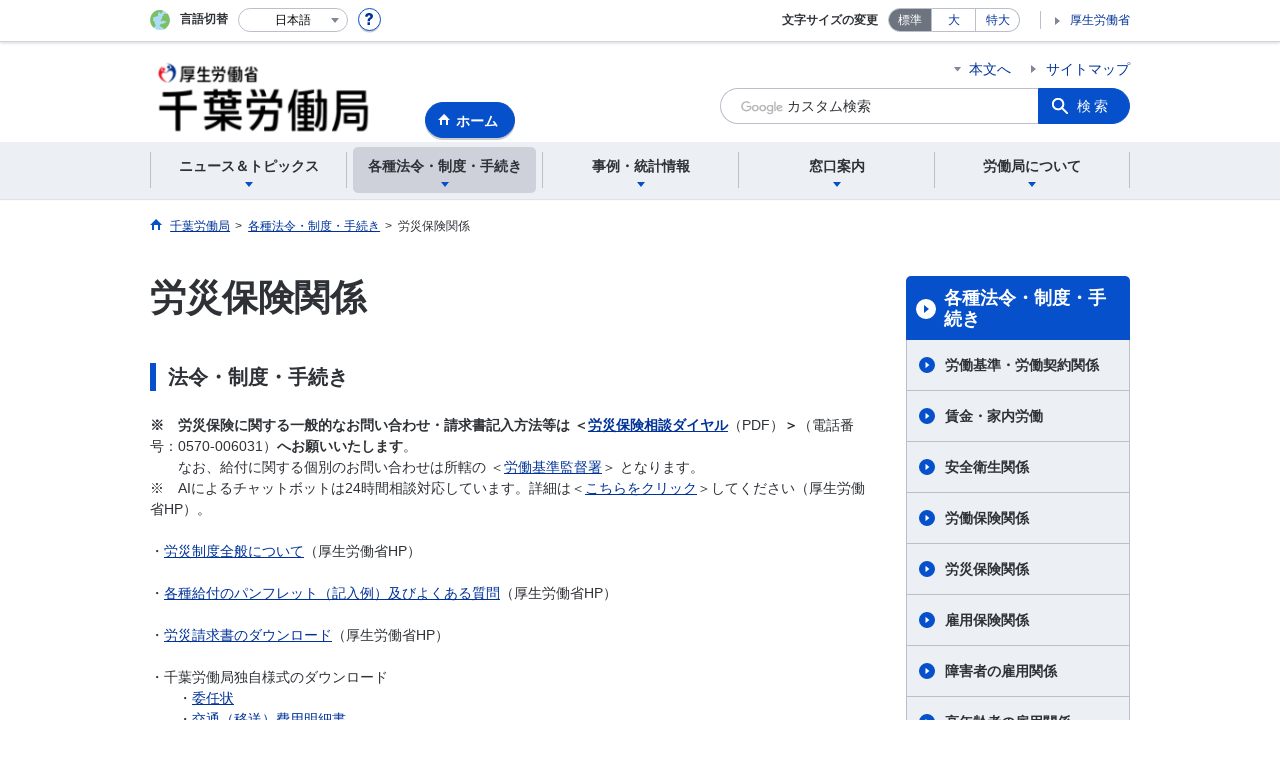

--- FILE ---
content_type: text/html; charset=UTF-8
request_url: https://jsite.mhlw.go.jp/chiba-roudoukyoku/hourei_seido_tetsuzuki/rousai_hoken.html
body_size: 8371
content:
<!DOCTYPE html>
<html lang="ja" class="is-nojs">
<head prefix="og: http://ogp.me/ns# fb: http://ogp.me/ns/fb# article: http://ogp.me/ns/article#">
<meta charset="UTF-8">
<meta name="robots" content="index,follow">
<meta http-equiv="X-UA-Compatible" content="IE=edge">
<meta name="viewport" content="width=device-width,initial-scale=1">
<meta name="format-detection" content="telephone=no">
<meta name="description" content="">
<meta name="keywords" content="">
<meta property="og:title" content="労災保険関係">
<meta property="og:type" content="website">
<meta property="og:url" content="https://jsite.mhlw.go.jp/chiba-roudoukyoku/hourei_seido_tetsuzuki/rousai_hoken.html">
<meta property="og:image" content="">
<meta property="og:site_name" content="">
<meta property="og:description" content="">
<meta property="fb:app_id" content="">
<title>労災保険関係｜千葉労働局</title>
<link rel="canonical" href="https://jsite.mhlw.go.jp/chiba-roudoukyoku/hourei_seido_tetsuzuki/rousai_hoken.html">
<link rel="stylesheet" href="/common/common/css/app.css">
<link rel="stylesheet" href="/common/common/css/acn.css">
<script>document.documentElement.className = document.documentElement.className.replace('is-nojs', 'is-js');</script>
<script src="/common/common/js/newDate.js"></script>
</head>
<body class=" t-pref nav02">
<noscript>
<p>このページではJavaScriptを使用しています。JavaScriptを有効にしてください。</p>
</noscript>
<div class="l-wrapper" id="top">

<header class="l-header">
<div class="l-headerMain">
<div class="l-headerMain__inner">
<div class="l-headerMain__left">
<div class="m-headerLogo"><a href="https://jsite.mhlw.go.jp/chiba-roudoukyoku/"><img src="/chiba-roudoukyoku/content/contents/001377920.png" alt="千葉労働局"></a></div><a href="https://jsite.mhlw.go.jp/chiba-roudoukyoku/" class="m-headerHome"><span>ホーム</span></a>
<button type="button" class="m-headerHmenu js-hmenu"><span class="m-headerHmenu__line"><span>メニュー</span></span></button>
<!-- /.l-headerMain__left --></div>
<div class="l-headerMain__right">
<ul class="m-headerLink">
<li><a href="#content" class="m-headerLink--main js-scroll" data-id="#content">本文へ</a></li>




<li><a href="https://jsite.mhlw.go.jp/chiba-roudoukyoku/sitemap.html">サイトマップ</a></li>

<li class="m-headerLink--sp"><a href="https://www.mhlw.go.jp/">厚生労働省</a></li>
</ul>



<form id="cse-search-box" action="https://jsite.mhlw.go.jp/chiba-roudoukyoku/site_kensaku.html">
<div class="m-headerSearch">
<input id="q" name="q" type="text" class="m-headerSearch__textbox pbInputForm" title="カスタム検索" placeholder="カスタム検索">
<input id="cx" value="010460407723065496003:idqqwct_upg
" type="hidden" name="cx" />
<input id="cof" value="FORID:10" type="hidden" name="cof" />
<input id="ie" value="UTF-8" type="hidden" name="ie" />
<button type="submit" class="m-headerSearch__button lbButton">検索</button>
<!-- /.m-headerSearch --></div>
</form>
<!-- /.l-headerMain__right --></div>
<!-- /.l-headerMain__inner --></div>
<!-- /.l-headerMain --></div>
<div class="l-headerUtil">
<div class="l-headerUtil__inner">
<div class="m-headerUtil">
<div class="m-headerUtil__lang">
<div class="m-headerUtil__lang__ttl"><span>言語切替</span></div>
<p class="m-headerUtil__lang__help"><a href="#" class="js-modal"><img src="/common/common/img/icn_help.svg" alt="ヘルプ情報"></a></p>
<div class="m-modal">
<div class="m-modal__content">
<div class="m-modal__inner" tabindex="0">
<div class="m-hdgLv3"><div class="m-hdgLv3__hdg">「言語切替」サービスについて</div></div>
<div><p class="m-txtM">このホームページを、英語・中国語・韓国語へ機械的に自動翻訳します。以下の内容をご理解のうえ、ご利用いただきますようお願いします。</p>

<ul class="m-listOrder">
<li><span class="m-listOrder__sym">1.</span>

<div class="m-listOrder__txt">翻訳対象はページ内に記載されている文字情報となります。画像等で表現する内容は翻訳されません。</div>
</li>
<li><span class="m-listOrder__sym">2.</span>
<div class="m-listOrder__txt">機械による自動翻訳のため、必ずしも正確な翻訳であるとは限りません。</div>
</li>
<li><span class="m-listOrder__sym">3.</span>
<div class="m-listOrder__txt">翻訳前の日本語ページに比べ、画面の表示に若干時間がかかる場合があります。</div>
</li>
</ul></div>
<button type="button" class="m-modal__close"><span>閉じる</span></button>
<!-- /.m-modal__inner --></div>
<!-- /.m-modal__content --></div>
<!-- /.m-modal --></div>
<div class="m-headerUtil__lang__select">
<div class="m-headerUtil__lang__select__current"><button type="button" id="headerLang">
<span class="is-ja">日本語</span>
<span class="is-en">English</span>
<span class="is-cn">中文(简体字)</span>
<span class="is-tw">中文(繁體字)</span>
<span class="is-ko">한국어</span>
<img src="/common/common/img/icn_lang.svg" alt="開く"></button></div>
<ul class="m-headerUtil__lang__select__list">
<li><olang><a href="" lang="ja" data-lang="ja">日本語</a></olang></li>
<li><olang><a href="https://translation.mhlw.go.jp
/LUCMHLW/ns/w1/jaen/" lang="en" data-lang="en">English</a></olang></li>
<li><olang><a href="https://translation.mhlw.go.jp
/LUCMHLW/ns/w1/jazh/" lang="zh-cn" data-lang="zh-cn">中文(简体字)</a></olang></li>
<li><olang><a href="https://translation.mhlw.go.jp
/LUCMHLW/ns/w1/jazhb/" lang="zh-tw" data-lang="zh-tw">中文(繁體字)</a></olang></li>
<li><olang><a href="https://translation.mhlw.go.jp
/LUCMHLW/ns/w1/jako/" lang="ko" data-lang="ko">한국어</a></olang></li>
</ul>
<olang><script src="https://code.jquery.com/jquery-3.2.1.min.js"></script></olang>
<script>
$(function(){
	if (location.href.indexOf("tl.cgi") != -1) {
	var url = location.href
	var translation_url = url.slice(0,url.indexOf("?SLANG")).slice(url.indexOf("tl.cgi/") + 7);
	}else{
	var translation_url = location.href;
	}
	$("ul.m-headerUtil__lang__select__list a").each(function() {
	$(this).attr("href",$(this).attr("href") + translation_url);
	});
});
</script>
<!-- /.m-headerUtil__lang__select --></div>
<!-- /.m-headerUtil__lang --></div>
<div class="m-headerUtil__support">
<dl class="m-headerUtil__fontsize">
<dt>文字サイズの変更</dt>
<dd><a href="#" class="js-fontAdjust is-current" data-size="m">標準</a></dd>
<dd><a href="#" class="js-fontAdjust" data-size="l">大</a></dd>
<dd><a href="#" class="js-fontAdjust" data-size="xl">特大</a></dd>
<!-- /.m-headerUtil__fontsize --></dl>
<ul class="m-headerUtil__support__list">
<li><a href="https://www.mhlw.go.jp/">厚生労働省</a></li>
</ul>
<!-- /.m-headerUtil__support --></div>
<!-- /.m-headerUtil --></div>
<!-- /.l-headerUtil__inner --></div>
<!-- /.l-headerUtil --></div>
<nav class="l-headerGnav">
<div class="l-headerGnav__inner">
<ul class="m-headerGnav">
<li><a href="#" class="js-mdrop" data-id="megadrop-01"><span><span>ニュース＆トピックス</span></span></a>
<div class="m-headerMdrop" id="megadrop-01">
<div class="m-headerMdrop__content">
<div class="m-headerMdrop__hdg">
<div class="m-headerMdrop__hdg--lv2"><a href="#mdorop-01" class="js-toggle-sp" data-id="mdorop-01">ニュース＆トピックス
<span class="m-headerMdrop__hdg--lv2__icn"><img src="/common/common/img/icn_toggle_plus.svg" alt="開く"></span></a></div>
<p class="m-headerMdrop__hdg__link"><a href="/chiba-roudoukyoku/news_topics.html">ニュース＆トピックストップへ</a></p>
<!-- /.m-headerMdrop__hdg --></div>
<div class="m-headerMdrop__content__inner">
<ul class="m-headerMdrop__menu" id="mdorop-01">
<li class="m-headerMdrop__menu--sp"><a href="/chiba-roudoukyoku/news_topics.html"><span>ニュース＆トピックストップへ</span></a></li>
<li><a href="/chiba-roudoukyoku/news_topics/houdou.html"><span>報道発表資料</span></a></li>
<li><a href="/chiba-roudoukyoku/news_topics/topics.html"><span>トピックス</span></a></li>
<li><a href="/chiba-roudoukyoku/news_topics/event.html"><span>イベント</span></a></li>
<!-- /.m-headerMdrop__menu --></ul>
<!-- /.m-headerMdrop__content__inner --></div>
<button type="button" class="m-headerMdrop__close"><span>閉じる</span></button>
<!-- /.m-headerMdrop__content --></div>
<!-- /.m-headerMdrop --></div>
</li>
<li><a href="#" class="js-mdrop" data-id="megadrop-02"><span><span>各種法令・制度・手続き</span></span></a>
<div class="m-headerMdrop" id="megadrop-02">
<div class="m-headerMdrop__content">
<div class="m-headerMdrop__hdg">
<div class="m-headerMdrop__hdg--lv2"><a href="#mdorop-02" class="js-toggle-sp" data-id="mdorop-02">各種法令・制度・手続き
<span class="m-headerMdrop__hdg--lv2__icn"><img src="/common/common/img/icn_toggle_plus.svg" alt="開く"></span></a></div>
<p class="m-headerMdrop__hdg__link"><a href="/chiba-roudoukyoku/hourei_seido_tetsuzuki.html">各種法令・制度・手続きトップへ</a></p>
<!-- /.m-headerMdrop__hdg --></div>
<div class="m-headerMdrop__content__inner">
<ul class="m-headerMdrop__menu" id="mdorop-02">
<li class="m-headerMdrop__menu--sp"><a href="/chiba-roudoukyoku/hourei_seido_tetsuzuki.html"><span>各種法令・制度・手続きトップへ</span></a></li>
<li><a href="/chiba-roudoukyoku/hourei_seido_tetsuzuki/roudoukijun_keiyaku.html"><span>労働基準・労働契約関係</span></a></li>
<li><a href="/chiba-roudoukyoku/hourei_seido_tetsuzuki/chingin_kaniroudou_new.html"><span>賃金・家内労働関係</span></a></li>
<li><a href="/chiba-roudoukyoku/hourei_seido_tetsuzuki/anzen_eisei.html"><span>安全衛生関係</span></a></li>
<li><a href="/chiba-roudoukyoku/roudoukyoku/gyoumu_naiyou/soumu/20130225.html"><span>労働保険関係</span></a></li>
<li><a href="/chiba-roudoukyoku/hourei_seido_tetsuzuki/rousai_hoken.html"><span>労災保険関係</span></a></li>
<li><a href="/chiba-roudoukyoku/hourei_seido_tetsuzuki/koyou_hoken.html"><span>雇用保険関係</span></a></li>
<li><a href="/chiba-roudoukyoku/hourei_seido_tetsuzuki/syougai_koyou.html"><span>障害者の雇用関係</span></a></li>
<li><a href="/chiba-roudoukyoku/hourei_seido_tetsuzuki/kourei_koyou.html"><span>高年齢者の雇用関係</span></a></li>
<li><a href="/chiba-roudoukyoku/hourei_seido_tetsuzuki/gaikokuzin_00001.html"><span>外国人の雇用関係</span></a></li>
<li><a href="/chiba-roudoukyoku/riyousha_mokuteki_menu/jigyounushi/jigyounushi_jouhou/_120069.html"><span>各種助成金制度</span></a></li>
<li><a href="/chiba-roudoukyoku/hourei_seido_tetsuzuki/koyou_kintou.html"><span>雇用均等関係</span></a></li>
<li><a href="/chiba-roudoukyoku/hourei_seido_tetsuzuki/roudousha_haken.html"><span>労働者派遣事業・職業紹介事業等関係</span></a></li>
<li><a href="/chiba-roudoukyoku/hourei_seido_tetsuzuki/shokugyou_kunren.html"><span>職業訓練関係</span></a></li>
<li><a href="/chiba-roudoukyoku/hourei_seido_tetsuzuki/kobetsu_roudou_funsou.html"><span>個別労働紛争解決制度</span></a></li>
<li><a href="/chiba-roudoukyoku/hourei_seido_tetsuzuki/jouhou_koukai.html"><span>情報公開・個人情報開示請求制度</span></a></li>
<li><a href="/chiba-roudoukyoku/hourei_seido_tetsuzuki/hourei_youshikishu.html"><span>法令・様式集</span></a></li>
<li><a href="/chiba-roudoukyoku/hourei_seido_tetsuzuki/hourei_seido_tetsuzuki.html"><span>公益通報者の保護</span></a></li>
<!-- /.m-headerMdrop__menu --></ul>
<!-- /.m-headerMdrop__content__inner --></div>
<button type="button" class="m-headerMdrop__close"><span>閉じる</span></button>
<!-- /.m-headerMdrop__content --></div>
<!-- /.m-headerMdrop --></div>
</li>
<li><a href="#" class="js-mdrop" data-id="megadrop-03"><span><span>事例・統計情報</span></span></a>
<div class="m-headerMdrop" id="megadrop-03">
<div class="m-headerMdrop__content">
<div class="m-headerMdrop__hdg">
<div class="m-headerMdrop__hdg--lv2"><a href="#mdorop-03" class="js-toggle-sp" data-id="mdorop-03">事例・統計情報
<span class="m-headerMdrop__hdg--lv2__icn"><img src="/common/common/img/icn_toggle_plus.svg" alt="開く"></span></a></div>
<p class="m-headerMdrop__hdg__link"><a href="/chiba-roudoukyoku/jirei_toukei.html">事例・統計情報トップへ</a></p>
<!-- /.m-headerMdrop__hdg --></div>
<div class="m-headerMdrop__content__inner">
<ul class="m-headerMdrop__menu" id="mdorop-03">
<li class="m-headerMdrop__menu--sp"><a href="/chiba-roudoukyoku/jirei_toukei.html"><span>事例・統計情報トップへ</span></a></li>
<li><a href="/chiba-roudoukyoku/jirei_toukei/saigaitoukei_jirei.html"><span>災害統計・事例</span></a></li>
<li><a href="/chiba-roudoukyoku/jirei_toukei/chingin_kanairoudou.html"><span>賃金・家内労働</span></a></li>
<li><a href="/chiba-roudoukyoku/jirei_toukei/soukenjirei_2017.html"><span>送検事例</span></a></li>
<li><a href="/chiba-roudoukyoku/jouhou.html"><span>雇用失業情勢・職業紹介情報</span></a></li>
<!-- /.m-headerMdrop__menu --></ul>
<!-- /.m-headerMdrop__content__inner --></div>
<button type="button" class="m-headerMdrop__close"><span>閉じる</span></button>
<!-- /.m-headerMdrop__content --></div>
<!-- /.m-headerMdrop --></div>
</li>
<li><a href="#" class="js-mdrop" data-id="megadrop-04"><span><span>窓口案内</span></span></a>
<div class="m-headerMdrop" id="megadrop-04">
<div class="m-headerMdrop__content">
<div class="m-headerMdrop__hdg">
<div class="m-headerMdrop__hdg--lv2"><a href="#mdorop-04" class="js-toggle-sp" data-id="mdorop-04">窓口案内
<span class="m-headerMdrop__hdg--lv2__icn"><img src="/common/common/img/icn_toggle_plus.svg" alt="開く"></span></a></div>
<p class="m-headerMdrop__hdg__link"><a href="/chiba-roudoukyoku/madoguchi_annai.html">窓口案内トップへ</a></p>
<!-- /.m-headerMdrop__hdg --></div>
<div class="m-headerMdrop__content__inner">
<ul class="m-headerMdrop__menu" id="mdorop-04">
<li class="m-headerMdrop__menu--sp"><a href="/chiba-roudoukyoku/madoguchi_annai.html"><span>窓口案内トップへ</span></a></li>
<li><a href="/chiba-roudoukyoku/madoguchi_annai/gosoudan_naiyou_madoguchi.html"><span>ご相談内容で窓口を探す</span></a></li>
<li><a href="/chiba-roudoukyoku/madoguchi_annai/soudan.html"><span>労働関係相談先一覧</span></a></li>
<!-- /.m-headerMdrop__menu --></ul>
<!-- /.m-headerMdrop__content__inner --></div>
<button type="button" class="m-headerMdrop__close"><span>閉じる</span></button>
<!-- /.m-headerMdrop__content --></div>
<!-- /.m-headerMdrop --></div>
</li>
<li><a href="#" class="js-mdrop" data-id="megadrop-05"><span><span>労働局について</span></span></a>
<div class="m-headerMdrop" id="megadrop-05">
<div class="m-headerMdrop__content">
<div class="m-headerMdrop__hdg">
<div class="m-headerMdrop__hdg--lv2"><a href="#mdorop-05" class="js-toggle-sp" data-id="mdorop-05">労働局について
<span class="m-headerMdrop__hdg--lv2__icn"><img src="/common/common/img/icn_toggle_plus.svg" alt="開く"></span></a></div>
<p class="m-headerMdrop__hdg__link"><a href="/chiba-roudoukyoku/roudoukyoku.html">労働局についてトップへ</a></p>
<!-- /.m-headerMdrop__hdg --></div>
<div class="m-headerMdrop__content__inner">
<ul class="m-headerMdrop__menu" id="mdorop-05">
<li class="m-headerMdrop__menu--sp"><a href="/chiba-roudoukyoku/roudoukyoku.html"><span>労働局についてトップへ</span></a></li>
<li><a href="/chiba-roudoukyoku/roudoukyoku/aramasi.html"><span>労働局について(概要）</span></a></li>
<li><a href="/chiba-roudoukyoku/roudoukyoku/gyoumu_naiyou.html"><span>千葉労働局のご案内</span></a></li>
<li><a href="/chiba-roudoukyoku/roudoukyoku/syozaiti.html"><span>所在地一覧</span></a></li>
<li><a href="/chiba-roudoukyoku/roudoukyoku/syozaiti03.html"><span>その他の職業紹介施設</span></a></li>
<li><a href="/chiba-roudoukyoku/roudoukyoku/_119997.html"><span>職員採用案内</span></a></li>
<li><a href="/chiba-roudoukyoku/roudoukyoku/_120796.html"><span>千葉労働局におけるマイナンバーの利用について</span></a></li>
<li><a href="/chiba-roudoukyoku/roudoukyoku/gyoumu_naiyou/soumu/kojinjoho.html"><span>個人情報の取扱いについて</span></a></li>
<!-- /.m-headerMdrop__menu --></ul>
<!-- /.m-headerMdrop__content__inner --></div>
<button type="button" class="m-headerMdrop__close"><span>閉じる</span></button>
<!-- /.m-headerMdrop__content --></div>
<!-- /.m-headerMdrop --></div>
</li>
<!-- /.m-headerGnav --></ul>
<!-- /.l-headerGnav__inner --></div>
<div class="m-headerGnav__close--sp"><button type="button" class="m-headerGnav__close--sp__button"><span>閉じる</span></button></div>
<!-- /.l-headerGnav --></nav>
<!-- /.l-header --></header>

<main class="l-content" id="content">
<div class="l-contentHead">
<div class="l-contentHead__inner">


<ol class="m-navBreadcrumb" itemscope="" itemtype="http://schema.org/BreadcrumbList">
<li itemprop="itemListElement" itemscope="" itemtype="http://schema.org/ListItem">
<a href="/chiba-roudoukyoku/home.html" itemprop="item"><span itemprop="name">千葉労働局</span></a>
<meta itemprop="position" content="1"><span>></span></li>
<li itemprop="itemListElement" itemscope="" itemtype="http://schema.org/ListItem">
<a href="/chiba-roudoukyoku/hourei_seido_tetsuzuki.html" itemprop="item"><span itemprop="name">各種法令・制度・手続き</span></a>
<meta itemprop="position" content="2"><span>></span></li>
<li itemprop="itemListElement" itemscope="" itemtype="http://schema.org/ListItem">
<span itemprop="name" aria-current="page">労災保険関係</span>
<meta itemprop="position" content="3"></li>
<!-- /.m-navBreadcrumb --></ol>
<!-- /.l-contentHead__inner --></div>
<!-- /.l-contentHead --></div>

<div class="l-contentBody">
<div class="l-contentBody__inner">
<div class="l-contentMain">


<div class="m-hdgLv1">
<h1 class="m-hdgLv1__hdg">労災保険関係</h1>
</div>

<div class="m-grid"><div class="m-grid__col1"><div class="m-hdgLv3">
	<h3 class="m-hdgLv3__hdg">法令・制度・手続き</h3>
</div>
<em>※　労災保険に関する一般的なお問い合わせ・請求書記入方法等は ＜<a href="/chiba-roudoukyoku/content/contents/dial.pdf" target="_blank">労災保険相談ダイヤル</a></em>（PDF）<em>＞</em>（電話番号：0570-006031）<em>へお願いいたします</em>。<br />
　　なお、給付に関する個別のお問い合わせは所轄の ＜<a href="https://jsite.mhlw.go.jp/chiba-roudoukyoku/kantoku/kantokusyo.html" target="_blank">労働基準監督署</a>＞ となります。<br />
※　AIによるチャットボットは24時間相談対応しています。詳細は＜<a href="https://www.mhlw.go.jp/stf/roudoukijyunkantokusyo-chatbot.html" target="_blank">こちらをクリック</a>＞してください（厚生労働省HP）。<br />
<br />
・<a href="https://www.mhlw.go.jp/stf/seisakunitsuite/bunya/koyou_roudou/roudoukijun/rousai/index.html" target="_blank">労災制度全般について</a>（厚生労働省HP）<br />
<br />
・<a href="https://www.mhlw.go.jp/stf/seisakunitsuite/bunya/koyou_roudou/roudoukijun/rousai/pamphletfaq.html" target="_blank">各種給付のパンフレット（記入例）及びよくある質問</a>（厚生労働省HP）<br />
<br />
・<a href="https://www.mhlw.go.jp/stf/seisakunitsuite/bunya/koyou_roudou/roudoukijun/rousaihoken.html" target="_blank">労災請求書のダウンロード</a>（厚生労働省HP）<br />
<a id="CR1" name="CR1"></a><br />
・千葉労働局独自様式のダウンロード<br />
　　・<a href="https://jsite.mhlw.go.jp/chiba-roudoukyoku/hourei_seido_tetsuzuki/hourei_youshikishu/download2011/rousai_chiba_zyuninnsha01.html" target="_blank">委任状</a><br />
　　・<a href="https://jsite.mhlw.go.jp/chiba-roudoukyoku/hourei_seido_tetsuzuki/hourei_youshikishu/download2011/rousai_chiba_koutsuuhi01.html" target="_blank">交通（移送）費用明細書</a><br />
　　・<a href="https://jsite.mhlw.go.jp/chiba-roudoukyoku/hourei_seido_tetsuzuki/hourei_youshikishu/download2011/rousai_chiba_tokubetusyoumei_01.html" target="_blank">特別加入者の現認証明書・休業証明書</a><br />
　　・<a href="https://jsite.mhlw.go.jp/chiba-roudoukyoku/hourei_seido_tetsuzuki/hourei_youshikishu/download2011/rousai_chiba_sannsyamousitate01.html" target="_blank">第三者行為災害において休業特別支給金のみを請求する場合の申立書</a><br />
<br />
・<a href="https://www.mhlw.go.jp/stf/seisakunitsuite/bunya/koyou_roudou/roudoukijun/gyousei/rousai/index.html" target="_blank">労災関係リーフレット等</a>（厚生労働省HP）<br />
<br />
・<a href="https://www.mhlw.go.jp/stf/seisakunitsuite/bunya/koyou_roudou/roudoukijun/rousaihoken05/index.html" target="_blank">労災保険給付の支払証明願い</a>（厚生労働省HP）<br />
　支給決定証明願い（<a href="/chiba-roudoukyoku/content/contents/001648051.pdf" target="_blank">PDF</a>・<a href="/chiba-roudoukyoku/content/contents/001649954.xlsx" target="_blank">Excel</a>)<br />
　※　支払証明及び支給決定証明は、支払振込通知書、労災保険年金等振込通知書及び支給決定通知書に記載されていない事項、未だ支払われていない給付等についての証明はできません。<br />
　※　どちらの様式を、どこに提出すればよいか等、事前に<a href="https://jsite.mhlw.go.jp/chiba-roudoukyoku/kantoku/kantokusyo.html" target="_blank">所轄の労働基準監督署</a>担当者にご相談・ご確認願います。<br />
<br />
・<a href="https://jsite.mhlw.go.jp/chiba-roudoukyoku/hourei_seido_tetsuzuki/rousai_hoken/hourei_seido/iryou2011/shiteilist2022.html" target="_blank">労災指定医療機関等名簿（千葉県内）</a><br />
<br />
・<a href="https://www.mhlw.go.jp/stf/seisakunitsuite/bunya/koyou_roudou/roudoukijun/rousai/rousai_iryoukensaku.html" target="_blank">労災指定医療機関検索（厚生労働省HP・全国）</a><br />
<br />
<br />
　
<div class="m-hdgLv3">
	<h3 class="m-hdgLv3__hdg">労災指定医療機関等の皆様へ　</h3>
</div>

<p class="m-txtS">　注：労働者及び事業主への情報ではありません。 &nbsp;</p>
<br />
・<a href="https://jsite.mhlw.go.jp/chiba-roudoukyoku/hourei_seido_tetsuzuki/rousai_hoken/hourei_seido/iryou2011/_120222.html" target="_blank">労災指定医療機関等用レセプト等注文用紙のダウンロード</a><br />
<br />
・<a href="https://jsite.mhlw.go.jp/chiba-roudoukyoku/hourei_seido_tetsuzuki/rousai_hoken/hourei_seido/iryou2011/rezeptsystem_00001.html" target="_blank">労災レセプト電算処理システム（レセプトオンライン請求）について</a><br />
<br />
・<a href="https://jsite.mhlw.go.jp/chiba-roudoukyoku/hourei_seido_tetsuzuki/rousai_hoken/hourei_seido/iryou2011/_121052.html" target="_blank">労災保険指定医療機関・指定薬局の休止・辞退届等の様式について</a><br />
　（労災指定医療機関になるための手続きについて）<br />
<br />
&nbsp;
<p>&nbsp;</p>

<div class="m-box">
	<div class="m-hdgLv3">
		<h3 class="m-hdgLv3__hdg">問い合わせ先</h3>
	</div>

	<div class="m-box__inq">
		<h4 class="m-box__inq__hdg">千葉労働局&nbsp;労働基準部 労災補償課&nbsp;</h4>

		<address class="m-box__inq__address">
			<dl>
				<dt>住所</dt>
				<dd>〒260-8625<br />
					千葉市中央区中央4-11-1 千葉第二地方合同庁舎3階</dd>
			</dl>

			<dl>
				<dt>電話</dt>
				<dd><span class="baec5a81-e4d6-4674-97f3-e9220f0136c1" style="white-space: nowrap;">043-221-4313<br />
					（労災指定医療機関・薬局の方は 043-202-2370)</span></dd>
			</dl>
		</address>
	</div>
</div>
</div></div>


<div class="m-hdgLv2"><h2 class="m-hdgLv2__hdg">その他関連情報</h2></div>

<div class="m-listImageBannerNav">
<ul class="m-listImageBanner__list">
<li>
<a class="m-listImageBanner__content" href="https://jsite.mhlw.go.jp/chiba-roudoukyoku/roudoukyoku/gyoumu_naiyou/kintou/_121114.html">
<span class="m-listImageBanner__text">千葉における「働き方改革」の推進</span>
<span class="m-listImageBanner__fig"><img src="/000601615.jpg" alt=""></span>
</a>
</li>
<li>
<a class="m-listImageBanner__content" href="https://jsite.mhlw.go.jp/chiba-roudoukyoku/roudoukyoku/gyoumu_naiyou/antei/Wakamono_top.html">
<span class="m-listImageBanner__text">学生・若者の皆様へ</span>
<span class="m-listImageBanner__fig"><img src="/chiba-roudoukyoku/content/contents/000113590.jpg" alt=""></span>
</a>
</li>
<li>
<a class="m-listImageBanner__content" href="https://www.no-harassment.mhlw.go.jp/">
<span class="m-listImageBanner__text">明るい職場応援団</span>
<span class="m-listImageBanner__fig"><img src="/chiba-roudoukyoku/content/contents/kantoku.gif" alt=""></span>
</a>
</li>
<li>
<a class="m-listImageBanner__content" href="https://jsite.mhlw.go.jp/chiba-roudoukyoku/hourei_seido_tetsuzuki/shokugyou_kunren/hourei_seido/training/shienkunrenchiba.html">
<span class="m-listImageBanner__text">求職者支援訓練のご案内</span>
<span class="m-listImageBanner__fig"><img src="/chiba-roudoukyoku/content/contents/000854477.jpg" alt=""></span>
</a>
</li>
<li>
<a class="m-listImageBanner__content" href="https://work-holiday.mhlw.go.jp/">
<span class="m-listImageBanner__text">働き方・休み方改善ポータル</span>
<span class="m-listImageBanner__fig"><img src="/chiba-roudoukyoku/content/contents/000113594.jpg" alt=""></span>
</a>
</li>
</ul>
</div>

<ul class="m-listButton">
<li><a href="https://jsite.mhlw.go.jp/chiba-roudoukyoku/banner_all_list.html" class="m-btnM"><span>リンク一覧</span></a></li>
</ul>


<div class="m-boxReader">
<a href="https://get.adobe.com/jp/reader/" target="_blank">
<div class="m-boxReader__body">
<p class="m-boxReader__txt">PDFファイルを見るためには、Adobe Readerというソフトが必要です。Adobe Readerは無料で配布されていますので、こちらからダウンロードしてください。</p>
<!-- /.m-boxReader__body --></div>
<div class="m-boxReader__figure">
<img src="/common/common/img/img_reader.png" alt="">
<!-- /.m-boxReader__figure --></div></a>
<!-- /.m-boxReader --></div>

<!-- /.l-contentMain --></div>

<div class="l-contentSub">
<nav class="m-navLocal">
<h2 class="m-navLocal__hdg"><a href="/chiba-roudoukyoku/hourei_seido_tetsuzuki.html">各種法令・制度・手続き</a></h2>
<ul class="m-navLocal__layer3rd">
<li><a href="/chiba-roudoukyoku/hourei_seido_tetsuzuki/roudoukijun_keiyaku.html">労働基準・労働契約関係</a></li>
<li><a href="/chiba-roudoukyoku/hourei_seido_tetsuzuki/chingin_kaniroudou_new.html">賃金・家内労働</a></li>
<li><a href="/chiba-roudoukyoku/hourei_seido_tetsuzuki/anzen_eisei.html">安全衛生関係</a></li>
<li><a href="/chiba-roudoukyoku/roudoukyoku/gyoumu_naiyou/soumu/20130225.html">労働保険関係</a></li>
<li><a href="/chiba-roudoukyoku/hourei_seido_tetsuzuki/rousai_hoken.html">労災保険関係</a></li>
<li><a href="/chiba-roudoukyoku/hourei_seido_tetsuzuki/koyou_hoken.html">雇用保険関係</a></li>
<li><a href="/chiba-roudoukyoku/hourei_seido_tetsuzuki/syougai_koyou.html">障害者の雇用関係</a></li>
<li><a href="/chiba-roudoukyoku/hourei_seido_tetsuzuki/kourei_koyou.html">高年齢者の雇用関係</a></li>
<li><a href="/chiba-roudoukyoku/hourei_seido_tetsuzuki/gaikokuzin_00001.html">外国人の雇用関係</a></li>
<li><a href="/chiba-roudoukyoku/riyousha_mokuteki_menu/jigyounushi/jigyounushi_jouhou/_120069.html">各種助成金制度</a></li>
<li><a href="/chiba-roudoukyoku/hourei_seido_tetsuzuki/koyou_kintou.html">雇用均等関係</a></li>
<li><a href="/chiba-roudoukyoku/hourei_seido_tetsuzuki/roudousha_haken.html">労働者派遣・民営職業紹介事業関係</a></li>
<li><a href="/chiba-roudoukyoku/hourei_seido_tetsuzuki/shokugyou_kunren.html">職業訓練関係</a></li>
<li><a href="/chiba-roudoukyoku/hourei_seido_tetsuzuki/kobetsu_roudou_funsou.html">個別労働紛争解決制度</a></li>
<li><a href="/chiba-roudoukyoku/hourei_seido_tetsuzuki/jouhou_koukai.html">情報公開・個人情報開示請求制度</a></li>
<li><a href="/chiba-roudoukyoku/hourei_seido_tetsuzuki/hourei_youshikishu.html">法令・様式集</a></li>
<li><a href="/chiba-roudoukyoku/hourei_seido_tetsuzuki/hourei_seido_tetsuzuki.html">公益通報者の保護</a></li>
<!-- /.m-navLocal__layer3rd --></ul>
<!-- /.m-navLocal --></nav>




<div class="m-navSubmenu">
<h2 class="m-navSubmenu__hdg"><a href="#sidemenu-01" class="js-toggle" data-id="sidemenu-01">お役立ち情報<span class="m-navSubmenu__icn"><img src="/common/common/img/icn_toggle_plus.svg" alt="開く"></span></a></h2>
<ul class="m-navSubmenu__list" id="sidemenu-01">
<li><a href="https://jsite.mhlw.go.jp/chiba-roudoukyoku/hourei_seido_tetsuzuki/hourei_youshikishu.html">法令・様式集</a></li>
<li><a href="https://jsite.mhlw.go.jp/chiba-roudoukyoku/choutatsu_uriharai.html">調達・売払情報</a></li>
<li><a href="https://www.e-gov.go.jp/">電子申請</a></li>
<li><a href="https://jsite.mhlw.go.jp/chiba-roudoukyoku/roudoukyoku/gyoumu_naiyou/soumu/20130225.html">労働保険制度・手続き</a></li>
<!-- /.m-navSubmenu__list --></ul>
<!-- /.m-navSubmenu --></div>

<div class="m-navSubmenu">
<h2 class="m-navSubmenu__hdg"><a href="#sidemenu-02" class="js-toggle" data-id="sidemenu-02">関連機関<span class="m-navSubmenu__icn"><img src="/common/common/img/icn_toggle_plus.svg" alt="開く"></span></a></h2>
<ul class="m-navSubmenu__list" id="sidemenu-02">
<li><a href="https://www.hellowork.mhlw.go.jp/">ハローワークインターネットサービス</a></li>
<li><a href="https://www.pref.chiba.lg.jp/">千葉県公式ホームページ</a></li>
<!-- /.m-navSubmenu__list --></ul>
<!-- /.m-navSubmenu --></div>

<div class="m-navSubmenu">
<h2 class="m-navSubmenu__hdg"><a href="#sidemenu-03" class="js-toggle" data-id="sidemenu-03">相談窓口<span class="m-navSubmenu__icn"><img src="/common/common/img/icn_toggle_plus.svg" alt="開く"></span></a></h2>
<ul class="m-navSubmenu__list" id="sidemenu-03">
<li><a href="https://www.check-roudou.mhlw.go.jp/soudan/index.html">労働条件相談ほっとライン</a></li>
<li><a href="https://jsite.mhlw.go.jp/chiba-roudoukyoku/riyousha_mokuteki_menu/kyushokuchu/oshirase/hotline2606.html">求人ホットライン</a></li>
<!-- /.m-navSubmenu__list --></ul>
<!-- /.m-navSubmenu --></div>

<div class="m-navSubmenu">
<h2 class="m-navSubmenu__hdg"><a href="#sidemenu-04" class="js-toggle" data-id="sidemenu-04">お知らせ・ご案内<span class="m-navSubmenu__icn"><img src="/common/common/img/icn_toggle_plus.svg" alt="開く"></span></a></h2>
<ul class="m-navSubmenu__list" id="sidemenu-04">
<li><a href="https://www.mhlw.go.jp/stf/seisakunitsuite/bunya/koyou_roudou/koyoukintou/seisaku04/index.html">ポジティブ・アクション</a></li>
<li><a href="https://www.mhlw.go.jp/stf/seisakunitsuite/bunya/koyou_roudou/roudoukijun/sekimen/index.html">アスベスト（石綿）に関する情報</a></li>
<li><a href="https://jsite.mhlw.go.jp/chiba-roudoukyoku/choutatsu_uriharai/kokuyu_zaisan_uriharai.html">国有財産売払情報</a></li>
<li><a href="https://jsite.mhlw.go.jp/chiba-roudoukyoku/roudoukyoku/gyoumu_naiyou/soumu/20130227.html">労働保険料納付は口座振替で！</a></li>
<li><a href="https://jsite.mhlw.go.jp/chiba-roudoukyoku/hourei_seido_tetsuzuki/rousai_hoken/hourei_seido/iryou2011.html">労災保険指定医療機関名簿</a></li>
<li><a href="https://www.mhlw.go.jp/stf/seisakunitsuite/bunya/koyou_roudou/roudouseisaku/chushoukigyoukeiei/index.html">中小企業を経営されている方へ</a></li>
<li><a href="https://jsite.mhlw.go.jp/chiba-roudoukyoku/riyousha_mokuteki_menu/jigyounushi/jigyounushi_jouhou/_120069.html">各種助成金</a></li>
<li><a href="https://jsite.mhlw.go.jp/chiba-roudoukyoku/roudoukyoku/gyoumu_naiyou/kijun/topics230.html">仕事と生活の調和</a></li>
<li><a href="https://www.mhlw.go.jp/stf/seisakunitsuite/bunya/koyou_roudou/koyou/shougaishakoyou/shisaku/jigyounushi/index.html">障害者雇用に係る税制上の優遇措置</a></li>
<li><a href="https://jsite.mhlw.go.jp/chiba-roudoukyoku/oyakudachi/shinsai.html">東日本大震災関連情報</a></li>
<li><a href="https://www.mhlw.go.jp/stf/seisakunitsuite/bunya/haigusha.html">配偶者手当の在り方の検討に向けて</a></li>
<!-- /.m-navSubmenu__list --></ul>
<!-- /.m-navSubmenu --></div>

<div class="m-navSubmenu">
<h2 class="m-navSubmenu__hdg"><a href="#sidemenu-05" class="js-toggle" data-id="sidemenu-05">企業のご紹介<span class="m-navSubmenu__icn"><img src="/common/common/img/icn_toggle_plus.svg" alt="開く"></span></a></h2>
<ul class="m-navSubmenu__list" id="sidemenu-05">
<li><a href="https://jsite.mhlw.go.jp/chiba-roudoukyoku/roudoukyoku/gyoumu_naiyou/kintou/kintou05/kintou5_09.html">くるみん認定企業</a></li>
<li><a href="https://jsite.mhlw.go.jp/chiba-roudoukyoku/hourei_seido_tetsuzuki/koyou_kintou/hourei_seido/_37604/_120506.html">えるぼし認定企業</a></li>
<li><a href="https://jsite.mhlw.go.jp/chiba-roudoukyoku/roudoukyoku/gyoumu_naiyou/antei/youthyell_list.html">ユースエール認定企業</a></li>
<li><a href="/chiba-roudoukyoku/hourei_seido_tetsuzuki/syougai_koyou/monisu.html">もにす認定企業</a></li>
<!-- /.m-navSubmenu__list --></ul>
<!-- /.m-navSubmenu --></div>

<div class="m-navSubmenu">
<h2 class="m-navSubmenu__hdg"><a href="#sidemenu-06" class="js-toggle" data-id="sidemenu-06">採用情報<span class="m-navSubmenu__icn"><img src="/common/common/img/icn_toggle_plus.svg" alt="開く"></span></a></h2>
<ul class="m-navSubmenu__list" id="sidemenu-06">
<li><a href="https://jsite.mhlw.go.jp/chiba-roudoukyoku/roudoukyoku/_119997.html">職員採用ご案内</a></li>
<!-- /.m-navSubmenu__list --></ul>
<!-- /.m-navSubmenu --></div>


<!-- /.l-contentSub --></div>

<!-- /.l-contentBody__inner --></div>
<!-- /.l-contentBody --></div>
<!-- /.l-content --></main>

<footer class="l-footer">
<div class="l-footerPagetop">
<div class="l-footerInner">
<a href="#top" class="m-footerPagetop js-scroll" data-id="#top"><span>ページの先頭へ</span></a>
<!-- /.l-footerInner --></div>
<!-- /.l-footerPagetop --></div>
<div class="l-footerNav">
<div class="l-footerInner">
<div class="m-footerPost">
<p class="m-footerPost__idea"><b class="m-footerPost__idea__ttl">皆様からのご意見を募集しています</b>
<a href="https://jsite.mhlw.go.jp/form/pub/roudou12/chiba-roudoukyoku-goiken" class="m-footerPost__idea__btn">労働局へのご意見</a></p>
<!-- /.m-footerPost --></div>


<div class="m-footerSitemap">
<div class="m-footerSitemap__content">
<ul class="m-footerSitemap__parent">
<li><a href="/chiba-roudoukyoku/news_topics.html" class="js-toggle-sp" data-id="footer-sitemap-01">ニュース＆トピックス
<span class="m-footerSitemap__parent__icn"><img src="/common/common/img/icn_toggle_plus.svg" alt="開く"></span></a>
<ul class="m-footerSitemap__child" id="footer-sitemap-01">
<li class="m-footerSitemap__child__top"><a href="/chiba-roudoukyoku/news_topics.html">ニュース＆トピックストップへ</a></li>
<li><a href="/chiba-roudoukyoku/news_topics/houdou.html">報道発表資料</a></li>
<li><a href="/chiba-roudoukyoku/news_topics/topics.html">トピックス</a></li>
<li><a href="/chiba-roudoukyoku/news_topics/event.html">イベント</a></li>
</ul>
</li>
</ul>
</div>
<div class="m-footerSitemap__content--col2">
<ul class="m-footerSitemap__parent">
<li><a href="/chiba-roudoukyoku/hourei_seido_tetsuzuki.html" class="js-toggle-sp" data-id="footer-sitemap-02">各種法令・制度・手続き
<span class="m-footerSitemap__parent__icn"><img src="/common/common/img/icn_toggle_plus.svg" alt="開く"></span></a>
<ul class="m-footerSitemap__child--col2" id="footer-sitemap-02">
<li class="m-footerSitemap__child__top"><a href="/chiba-roudoukyoku/hourei_seido_tetsuzuki.html">各種法令・制度・手続きトップへ</a></li>
<li><a href="/chiba-roudoukyoku/hourei_seido_tetsuzuki/roudoukijun_keiyaku.html">労働基準・労働契約関係</a></li>
<li><a href="/chiba-roudoukyoku/hourei_seido_tetsuzuki/chingin_kaniroudou_new.html">賃金・家内労働関係</a></li>
<li><a href="/chiba-roudoukyoku/hourei_seido_tetsuzuki/anzen_eisei.html">安全衛生関係</a></li>
<li><a href="/chiba-roudoukyoku/roudoukyoku/gyoumu_naiyou/soumu/20130225.html">労働保険関係</a></li>
<li><a href="/chiba-roudoukyoku/hourei_seido_tetsuzuki/rousai_hoken.html">労災保険関係</a></li>
<li><a href="/chiba-roudoukyoku/hourei_seido_tetsuzuki/koyou_hoken.html">雇用保険関係</a></li>
<li><a href="/chiba-roudoukyoku/hourei_seido_tetsuzuki/syougai_koyou.html">障害者の雇用関係</a></li>
<li><a href="/chiba-roudoukyoku/hourei_seido_tetsuzuki/kourei_koyou.html">高年齢者の雇用関係</a></li>
<li><a href="/chiba-roudoukyoku/hourei_seido_tetsuzuki/gaikokuzin_00001.html">外国人の雇用関係</a></li>
<li><a href="/chiba-roudoukyoku/riyousha_mokuteki_menu/jigyounushi/jigyounushi_jouhou/_120069.html">各種助成金制度</a></li>
<li><a href="/chiba-roudoukyoku/hourei_seido_tetsuzuki/koyou_kintou.html">雇用均等関係</a></li>
<li><a href="/chiba-roudoukyoku/hourei_seido_tetsuzuki/roudousha_haken.html">労働者派遣事業・職業紹介事業等関係</a></li>
<li><a href="/chiba-roudoukyoku/hourei_seido_tetsuzuki/shokugyou_kunren.html">職業訓練関係</a></li>
<li><a href="/chiba-roudoukyoku/hourei_seido_tetsuzuki/kobetsu_roudou_funsou.html">個別労働紛争解決制度</a></li>
<li><a href="/chiba-roudoukyoku/hourei_seido_tetsuzuki/jouhou_koukai.html">情報公開・個人情報開示請求制度</a></li>
<li><a href="/chiba-roudoukyoku/hourei_seido_tetsuzuki/hourei_youshikishu.html">法令・様式集</a></li>
<li><a href="/chiba-roudoukyoku/hourei_seido_tetsuzuki/hourei_seido_tetsuzuki.html">公益通報者の保護</a></li>
</ul>
</li>
</ul>
</div>
<div class="m-footerSitemap__content">
<ul class="m-footerSitemap__parent">
<li><a href="/chiba-roudoukyoku/jirei_toukei.html" class="js-toggle-sp" data-id="footer-sitemap-03">事例・統計情報
<span class="m-footerSitemap__parent__icn"><img src="/common/common/img/icn_toggle_plus.svg" alt="開く"></span></a>
<ul class="m-footerSitemap__child" id="footer-sitemap-03">
<li class="m-footerSitemap__child__top"><a href="/chiba-roudoukyoku/jirei_toukei.html">事例・統計情報トップへ</a></li>
<li><a href="/chiba-roudoukyoku/jirei_toukei/saigaitoukei_jirei.html">災害統計・事例</a></li>
<li><a href="/chiba-roudoukyoku/jirei_toukei/chingin_kanairoudou.html">賃金・家内労働</a></li>
<li><a href="/chiba-roudoukyoku/jirei_toukei/soukenjirei_2017.html">送検事例</a></li>
<li><a href="/chiba-roudoukyoku/jouhou.html">雇用失業情勢・職業紹介情報</a></li>
</ul>
</li>
</ul>
</div>
<div class="m-footerSitemap__content">
<ul class="m-footerSitemap__parent">
<li><a href="/chiba-roudoukyoku/madoguchi_annai.html" class="js-toggle-sp" data-id="footer-sitemap-04">窓口案内
<span class="m-footerSitemap__parent__icn"><img src="/common/common/img/icn_toggle_plus.svg" alt="開く"></span></a>
<ul class="m-footerSitemap__child" id="footer-sitemap-04">
<li class="m-footerSitemap__child__top"><a href="/chiba-roudoukyoku/madoguchi_annai.html">窓口案内トップへ</a></li>
<li><a href="/chiba-roudoukyoku/madoguchi_annai/gosoudan_naiyou_madoguchi.html">ご相談内容で窓口を探す</a></li>
<li><a href="/chiba-roudoukyoku/madoguchi_annai/soudan.html">労働関係相談先一覧</a></li>
</ul>
</li>
</ul>
</div>
<div class="m-footerSitemap__content">
<ul class="m-footerSitemap__parent">
<li><a href="/chiba-roudoukyoku/roudoukyoku.html" class="js-toggle-sp" data-id="footer-sitemap-05">労働局について
<span class="m-footerSitemap__parent__icn"><img src="/common/common/img/icn_toggle_plus.svg" alt="開く"></span></a>
<ul class="m-footerSitemap__child" id="footer-sitemap-05">
<li class="m-footerSitemap__child__top"><a href="/chiba-roudoukyoku/roudoukyoku.html">労働局についてトップへ</a></li>
<li><a href="/chiba-roudoukyoku/roudoukyoku/aramasi.html">労働局について(概要）</a></li>
<li><a href="/chiba-roudoukyoku/roudoukyoku/gyoumu_naiyou.html">千葉労働局のご案内</a></li>
<li><a href="/chiba-roudoukyoku/roudoukyoku/syozaiti.html">所在地一覧</a></li>
<li><a href="/chiba-roudoukyoku/roudoukyoku/syozaiti03.html">その他の職業紹介施設</a></li>
<li><a href="/chiba-roudoukyoku/roudoukyoku/_119997.html">職員採用案内</a></li>
<li><a href="/chiba-roudoukyoku/roudoukyoku/_120796.html">千葉労働局におけるマイナンバーの利用について</a></li>
<li><a href="/chiba-roudoukyoku/roudoukyoku/gyoumu_naiyou/soumu/kojinjoho.html">個人情報の取扱いについて</a></li>
</ul>
</li>
</ul>
</div>
<!-- /.m-footerSitemap --></div>

<!-- /.l-footerInner --></div>
<!-- /.l-footerNav --></div>
</div>

<div class="l-footerUtil">
<div class="l-footerInner">
<div class="m-footerUtil">

<div class="m-footerUtil__service">
<h2 class="m-footerUtil__hdg">情報配信サービス</h2>
<ul class="m-footerUtil__list">
<li class="m-footerUtil__list--mag"><a href="https://www.mhlw.go.jp/stf/merumaga_00.html"><span>厚生労働省人事労務マガジン</span></a></li>


</ul>
<!-- /.m-footerUtil__service --></div>


<!-- /.m-footerUtil --></div>


<!-- /.l-footerInner --></div>
<!-- /.l-footerUtil --></div>



<div class="l-footerInfo">
<div class="l-footerInner">
<ul class="m-footerLink">
<li><a href="https://jsite.mhlw.go.jp/chiba-roudoukyoku/link.html">リンク集</a></li>
<li><a href="https://jsite.mhlw.go.jp/chiba-roudoukyoku/privacy_policy.html">プライバシーポリシー</a></li>
<li><a href="https://jsite.mhlw.go.jp/chiba-roudoukyoku/chosaku.html">利用規約</a></li>
</ul>
<div class="m-footerInfo">
<p class="m-footerInfo__logo"><a href="https://jsite.mhlw.go.jp/chiba-roudoukyoku/"><img src="/chiba-roudoukyoku/content/contents/001377922.png" alt="千葉労働局"></a></p>
<p class="m-footerInfo__address">〒260-8612 千葉市中央区中央4丁目11番1号 千葉第2地方合同庁舎</p>
<!-- /.m-footerInfo --></div>
<small class="m-footerCopy">Copyright(c)2000-2011 Chiba Labor Bureau.All rights reserved.</small>
<!-- /.l-footerInner --></div>
<!-- /.l-footerInfo --></div>
<!-- /.l-footer --></footer>

<!-- /.l-wrapper --></div>
<script src="/common/common/js/bundle.js"></script>
<script src="/common/common/js/app.js"></script>

</body>
</html>